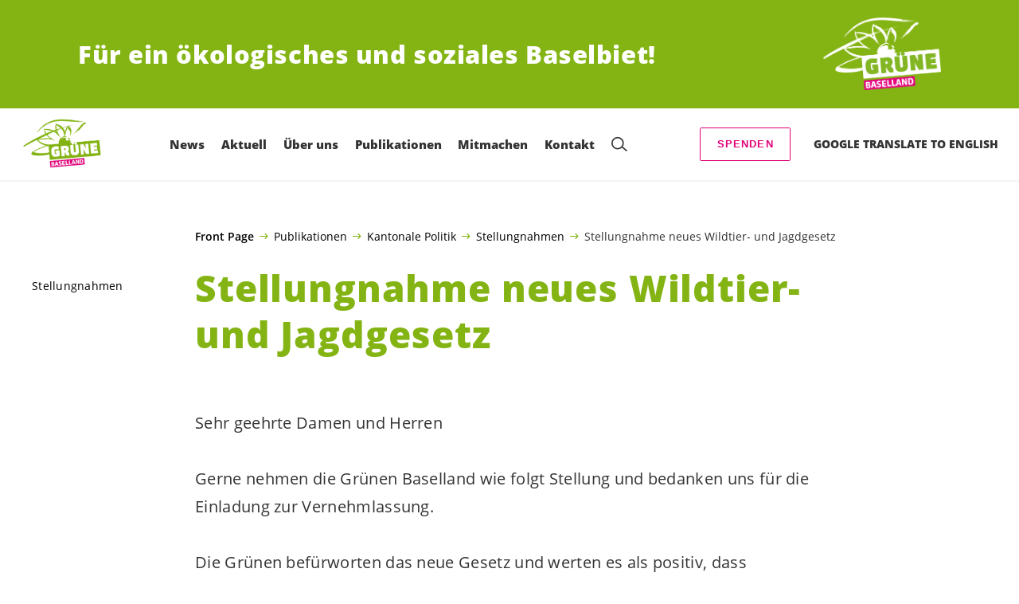

--- FILE ---
content_type: text/html; charset=UTF-8
request_url: https://gruene-bl.ch/blog/stellungnahmen/stellungnahme-wildtier-jagdgesetz
body_size: 20868
content:

	<!doctype html>
<!--[if lt IE 7]>
<html class="no-js ie ie6 lt-ie9 lt-ie8 lt-ie7" lang="de"> <![endif]-->
<!--[if IE 7]>
<html class="no-js ie ie7 lt-ie9 lt-ie8" lang="de"> <![endif]-->
<!--[if IE 8]>
<html class="no-js ie ie8 lt-ie9" lang="de"> <![endif]-->
<!--[if gt IE 8]><!-->
<html class="no-js" lang="de"> <!--<![endif]-->
<head>
	<meta charset="UTF-8"/>
	<title>
					Stellungnahme neues Wildtier- und Jagdgesetz - GRÜNE Baselland
			</title>
	<script type="text/javascript">
		( function() {
			var html = document.getElementsByTagName( 'html' )[ 0 ];
			html.className = html.className.replace( /(?:^|\s)no-js(?!\S)/g, 'js' );

						if (window.sessionStorage.getItem( 'branding' )) {
				html.classList.add( 'no-branding' );
			}
			window.sessionStorage.setItem( 'branding', true );
		} )();
			</script>
	<meta name="description"
				content="">
	<meta http-equiv="Content-Type" content="text/html; charset=UTF-8"/>
	<meta http-equiv="X-UA-Compatible" content="IE=edge">
	<meta name="viewport" content="width=device-width, initial-scale=1.0">
	<link rel="pingback" href="https://gruene-bl.ch/xmlrpc.php"/>
	<link rel="preload" href="https://gruene-bl.ch/wp-content/themes/les-verts/static/fonts/open-sans/open-sans-v15-latin-regular.woff2" as="font"
				type="font/woff2" crossorigin>
	<link rel="preload" href="https://gruene-bl.ch/wp-content/themes/les-verts/static/fonts/open-sans/open-sans-v15-latin-600.woff2" as="font"
				type="font/woff2" crossorigin>
	<link rel="preload" href="https://gruene-bl.ch/wp-content/themes/les-verts/static/fonts/open-sans/open-sans-v15-latin-800.woff2" as="font"
				type="font/woff2" crossorigin>
		<!--[if lt IE 9]>
	<script src="//cdnjs.cloudflare.com/ajax/libs/html5shiv/3.7.3/html5shiv.min.js"></script>
	<![endif]-->

	<meta name='robots' content='index, follow, max-image-preview:large, max-snippet:-1, max-video-preview:-1' />
	<style>img:is([sizes="auto" i], [sizes^="auto," i]) { contain-intrinsic-size: 3000px 1500px }</style>
	
	<!-- This site is optimized with the Yoast SEO plugin v26.3 - https://yoast.com/wordpress/plugins/seo/ -->
	<link rel="canonical" href="https://gruene-bl.ch/blog/stellungnahmen/stellungnahme-wildtier-jagdgesetz" />
	<meta property="og:locale" content="de_DE" />
	<meta property="og:type" content="article" />
	<meta property="og:title" content="Stellungnahme neues Wildtier- und Jagdgesetz - GRÜNE Baselland" />
	<meta property="og:url" content="https://gruene-bl.ch/blog/stellungnahmen/stellungnahme-wildtier-jagdgesetz" />
	<meta property="og:site_name" content="GRÜNE Baselland" />
	<meta property="article:publisher" content="https://www.facebook.com/gruene.bl" />
	<meta property="article:published_time" content="2019-10-25T14:34:16+00:00" />
	<meta property="article:modified_time" content="2021-09-22T12:38:59+00:00" />
	<meta property="og:image" content="https://gruene-bl.ch/wp-content/uploads/sites/2/2021/09/Logo-Gruene-BL-790x0-c-default.png" />
	<meta property="og:image:width" content="790" />
	<meta property="og:image:height" content="410" />
	<meta property="og:image:type" content="image/png" />
	<meta name="twitter:card" content="summary_large_image" />
	<meta name="twitter:creator" content="@grueneBL" />
	<meta name="twitter:site" content="@grueneBL" />
	<script type="application/ld+json" class="yoast-schema-graph">{"@context":"https://schema.org","@graph":[{"@type":"WebPage","@id":"https://gruene-bl.ch/blog/stellungnahmen/stellungnahme-wildtier-jagdgesetz","url":"https://gruene-bl.ch/blog/stellungnahmen/stellungnahme-wildtier-jagdgesetz","name":"Stellungnahme neues Wildtier- und Jagdgesetz - GRÜNE Baselland","isPartOf":{"@id":"https://gruene-bl.ch/#website"},"datePublished":"2019-10-25T14:34:16+00:00","dateModified":"2021-09-22T12:38:59+00:00","author":{"@id":""},"breadcrumb":{"@id":"https://gruene-bl.ch/blog/stellungnahmen/stellungnahme-wildtier-jagdgesetz#breadcrumb"},"inLanguage":"de","potentialAction":[{"@type":"ReadAction","target":["https://gruene-bl.ch/blog/stellungnahmen/stellungnahme-wildtier-jagdgesetz"]}]},{"@type":"BreadcrumbList","@id":"https://gruene-bl.ch/blog/stellungnahmen/stellungnahme-wildtier-jagdgesetz#breadcrumb","itemListElement":[{"@type":"ListItem","position":1,"name":"Front Page","item":"https://gruene-bl.ch/"},{"@type":"ListItem","position":2,"name":"Publikationen","item":"https://gruene-bl.ch/aktuell#menu-item-361"},{"@type":"ListItem","position":3,"name":"Kantonale Politik","item":"https://gruene-bl.ch/kanton/blog/category/vorstoesse"},{"@type":"ListItem","position":4,"name":"Stellungnahmen","item":"https://gruene-bl.ch/blog/category/stellungnahmen"},{"@type":"ListItem","position":5,"name":"Stellungnahme neues Wildtier- und Jagdgesetz"}]},{"@type":"WebSite","@id":"https://gruene-bl.ch/#website","url":"https://gruene-bl.ch/","name":"GRÜNE Baselland","description":"Für ein ökologisches und soziales Baselbiet!","potentialAction":[{"@type":"SearchAction","target":{"@type":"EntryPoint","urlTemplate":"https://gruene-bl.ch/?s={search_term_string}"},"query-input":{"@type":"PropertyValueSpecification","valueRequired":true,"valueName":"search_term_string"}}],"inLanguage":"de"}]}</script>
	<!-- / Yoast SEO plugin. -->


<style id='classic-theme-styles-inline-css'>
/*! This file is auto-generated */
.wp-block-button__link{color:#fff;background-color:#32373c;border-radius:9999px;box-shadow:none;text-decoration:none;padding:calc(.667em + 2px) calc(1.333em + 2px);font-size:1.125em}.wp-block-file__button{background:#32373c;color:#fff;text-decoration:none}
</style>
<style id='global-styles-inline-css'>
:root{--wp--preset--aspect-ratio--square: 1;--wp--preset--aspect-ratio--4-3: 4/3;--wp--preset--aspect-ratio--3-4: 3/4;--wp--preset--aspect-ratio--3-2: 3/2;--wp--preset--aspect-ratio--2-3: 2/3;--wp--preset--aspect-ratio--16-9: 16/9;--wp--preset--aspect-ratio--9-16: 9/16;--wp--preset--color--black: #000000;--wp--preset--color--cyan-bluish-gray: #abb8c3;--wp--preset--color--white: #ffffff;--wp--preset--color--pale-pink: #f78da7;--wp--preset--color--vivid-red: #cf2e2e;--wp--preset--color--luminous-vivid-orange: #ff6900;--wp--preset--color--luminous-vivid-amber: #fcb900;--wp--preset--color--light-green-cyan: #7bdcb5;--wp--preset--color--vivid-green-cyan: #00d084;--wp--preset--color--pale-cyan-blue: #8ed1fc;--wp--preset--color--vivid-cyan-blue: #0693e3;--wp--preset--color--vivid-purple: #9b51e0;--wp--preset--gradient--vivid-cyan-blue-to-vivid-purple: linear-gradient(135deg,rgba(6,147,227,1) 0%,rgb(155,81,224) 100%);--wp--preset--gradient--light-green-cyan-to-vivid-green-cyan: linear-gradient(135deg,rgb(122,220,180) 0%,rgb(0,208,130) 100%);--wp--preset--gradient--luminous-vivid-amber-to-luminous-vivid-orange: linear-gradient(135deg,rgba(252,185,0,1) 0%,rgba(255,105,0,1) 100%);--wp--preset--gradient--luminous-vivid-orange-to-vivid-red: linear-gradient(135deg,rgba(255,105,0,1) 0%,rgb(207,46,46) 100%);--wp--preset--gradient--very-light-gray-to-cyan-bluish-gray: linear-gradient(135deg,rgb(238,238,238) 0%,rgb(169,184,195) 100%);--wp--preset--gradient--cool-to-warm-spectrum: linear-gradient(135deg,rgb(74,234,220) 0%,rgb(151,120,209) 20%,rgb(207,42,186) 40%,rgb(238,44,130) 60%,rgb(251,105,98) 80%,rgb(254,248,76) 100%);--wp--preset--gradient--blush-light-purple: linear-gradient(135deg,rgb(255,206,236) 0%,rgb(152,150,240) 100%);--wp--preset--gradient--blush-bordeaux: linear-gradient(135deg,rgb(254,205,165) 0%,rgb(254,45,45) 50%,rgb(107,0,62) 100%);--wp--preset--gradient--luminous-dusk: linear-gradient(135deg,rgb(255,203,112) 0%,rgb(199,81,192) 50%,rgb(65,88,208) 100%);--wp--preset--gradient--pale-ocean: linear-gradient(135deg,rgb(255,245,203) 0%,rgb(182,227,212) 50%,rgb(51,167,181) 100%);--wp--preset--gradient--electric-grass: linear-gradient(135deg,rgb(202,248,128) 0%,rgb(113,206,126) 100%);--wp--preset--gradient--midnight: linear-gradient(135deg,rgb(2,3,129) 0%,rgb(40,116,252) 100%);--wp--preset--font-size--small: 13px;--wp--preset--font-size--medium: 20px;--wp--preset--font-size--large: 36px;--wp--preset--font-size--x-large: 42px;--wp--preset--spacing--20: 0.44rem;--wp--preset--spacing--30: 0.67rem;--wp--preset--spacing--40: 1rem;--wp--preset--spacing--50: 1.5rem;--wp--preset--spacing--60: 2.25rem;--wp--preset--spacing--70: 3.38rem;--wp--preset--spacing--80: 5.06rem;--wp--preset--shadow--natural: 6px 6px 9px rgba(0, 0, 0, 0.2);--wp--preset--shadow--deep: 12px 12px 50px rgba(0, 0, 0, 0.4);--wp--preset--shadow--sharp: 6px 6px 0px rgba(0, 0, 0, 0.2);--wp--preset--shadow--outlined: 6px 6px 0px -3px rgba(255, 255, 255, 1), 6px 6px rgba(0, 0, 0, 1);--wp--preset--shadow--crisp: 6px 6px 0px rgba(0, 0, 0, 1);}:where(.is-layout-flex){gap: 0.5em;}:where(.is-layout-grid){gap: 0.5em;}body .is-layout-flex{display: flex;}.is-layout-flex{flex-wrap: wrap;align-items: center;}.is-layout-flex > :is(*, div){margin: 0;}body .is-layout-grid{display: grid;}.is-layout-grid > :is(*, div){margin: 0;}:where(.wp-block-columns.is-layout-flex){gap: 2em;}:where(.wp-block-columns.is-layout-grid){gap: 2em;}:where(.wp-block-post-template.is-layout-flex){gap: 1.25em;}:where(.wp-block-post-template.is-layout-grid){gap: 1.25em;}.has-black-color{color: var(--wp--preset--color--black) !important;}.has-cyan-bluish-gray-color{color: var(--wp--preset--color--cyan-bluish-gray) !important;}.has-white-color{color: var(--wp--preset--color--white) !important;}.has-pale-pink-color{color: var(--wp--preset--color--pale-pink) !important;}.has-vivid-red-color{color: var(--wp--preset--color--vivid-red) !important;}.has-luminous-vivid-orange-color{color: var(--wp--preset--color--luminous-vivid-orange) !important;}.has-luminous-vivid-amber-color{color: var(--wp--preset--color--luminous-vivid-amber) !important;}.has-light-green-cyan-color{color: var(--wp--preset--color--light-green-cyan) !important;}.has-vivid-green-cyan-color{color: var(--wp--preset--color--vivid-green-cyan) !important;}.has-pale-cyan-blue-color{color: var(--wp--preset--color--pale-cyan-blue) !important;}.has-vivid-cyan-blue-color{color: var(--wp--preset--color--vivid-cyan-blue) !important;}.has-vivid-purple-color{color: var(--wp--preset--color--vivid-purple) !important;}.has-black-background-color{background-color: var(--wp--preset--color--black) !important;}.has-cyan-bluish-gray-background-color{background-color: var(--wp--preset--color--cyan-bluish-gray) !important;}.has-white-background-color{background-color: var(--wp--preset--color--white) !important;}.has-pale-pink-background-color{background-color: var(--wp--preset--color--pale-pink) !important;}.has-vivid-red-background-color{background-color: var(--wp--preset--color--vivid-red) !important;}.has-luminous-vivid-orange-background-color{background-color: var(--wp--preset--color--luminous-vivid-orange) !important;}.has-luminous-vivid-amber-background-color{background-color: var(--wp--preset--color--luminous-vivid-amber) !important;}.has-light-green-cyan-background-color{background-color: var(--wp--preset--color--light-green-cyan) !important;}.has-vivid-green-cyan-background-color{background-color: var(--wp--preset--color--vivid-green-cyan) !important;}.has-pale-cyan-blue-background-color{background-color: var(--wp--preset--color--pale-cyan-blue) !important;}.has-vivid-cyan-blue-background-color{background-color: var(--wp--preset--color--vivid-cyan-blue) !important;}.has-vivid-purple-background-color{background-color: var(--wp--preset--color--vivid-purple) !important;}.has-black-border-color{border-color: var(--wp--preset--color--black) !important;}.has-cyan-bluish-gray-border-color{border-color: var(--wp--preset--color--cyan-bluish-gray) !important;}.has-white-border-color{border-color: var(--wp--preset--color--white) !important;}.has-pale-pink-border-color{border-color: var(--wp--preset--color--pale-pink) !important;}.has-vivid-red-border-color{border-color: var(--wp--preset--color--vivid-red) !important;}.has-luminous-vivid-orange-border-color{border-color: var(--wp--preset--color--luminous-vivid-orange) !important;}.has-luminous-vivid-amber-border-color{border-color: var(--wp--preset--color--luminous-vivid-amber) !important;}.has-light-green-cyan-border-color{border-color: var(--wp--preset--color--light-green-cyan) !important;}.has-vivid-green-cyan-border-color{border-color: var(--wp--preset--color--vivid-green-cyan) !important;}.has-pale-cyan-blue-border-color{border-color: var(--wp--preset--color--pale-cyan-blue) !important;}.has-vivid-cyan-blue-border-color{border-color: var(--wp--preset--color--vivid-cyan-blue) !important;}.has-vivid-purple-border-color{border-color: var(--wp--preset--color--vivid-purple) !important;}.has-vivid-cyan-blue-to-vivid-purple-gradient-background{background: var(--wp--preset--gradient--vivid-cyan-blue-to-vivid-purple) !important;}.has-light-green-cyan-to-vivid-green-cyan-gradient-background{background: var(--wp--preset--gradient--light-green-cyan-to-vivid-green-cyan) !important;}.has-luminous-vivid-amber-to-luminous-vivid-orange-gradient-background{background: var(--wp--preset--gradient--luminous-vivid-amber-to-luminous-vivid-orange) !important;}.has-luminous-vivid-orange-to-vivid-red-gradient-background{background: var(--wp--preset--gradient--luminous-vivid-orange-to-vivid-red) !important;}.has-very-light-gray-to-cyan-bluish-gray-gradient-background{background: var(--wp--preset--gradient--very-light-gray-to-cyan-bluish-gray) !important;}.has-cool-to-warm-spectrum-gradient-background{background: var(--wp--preset--gradient--cool-to-warm-spectrum) !important;}.has-blush-light-purple-gradient-background{background: var(--wp--preset--gradient--blush-light-purple) !important;}.has-blush-bordeaux-gradient-background{background: var(--wp--preset--gradient--blush-bordeaux) !important;}.has-luminous-dusk-gradient-background{background: var(--wp--preset--gradient--luminous-dusk) !important;}.has-pale-ocean-gradient-background{background: var(--wp--preset--gradient--pale-ocean) !important;}.has-electric-grass-gradient-background{background: var(--wp--preset--gradient--electric-grass) !important;}.has-midnight-gradient-background{background: var(--wp--preset--gradient--midnight) !important;}.has-small-font-size{font-size: var(--wp--preset--font-size--small) !important;}.has-medium-font-size{font-size: var(--wp--preset--font-size--medium) !important;}.has-large-font-size{font-size: var(--wp--preset--font-size--large) !important;}.has-x-large-font-size{font-size: var(--wp--preset--font-size--x-large) !important;}
:where(.wp-block-post-template.is-layout-flex){gap: 1.25em;}:where(.wp-block-post-template.is-layout-grid){gap: 1.25em;}
:where(.wp-block-columns.is-layout-flex){gap: 2em;}:where(.wp-block-columns.is-layout-grid){gap: 2em;}
:root :where(.wp-block-pullquote){font-size: 1.5em;line-height: 1.6;}
</style>
<link rel='stylesheet' id='dashicons-css' href='https://gruene-bl.ch/wp-includes/css/dashicons.min.css?ver=6.8.3' media='all' />
<link rel='stylesheet' id='admin-bar-css' href='https://gruene-bl.ch/wp-includes/css/admin-bar.min.css?ver=6.8.3' media='all' />
<style id='admin-bar-inline-css'>
#wp-admin-bar-my-sites-search.hide-if-no-js {
	display: none;
}
#wp-admin-bar-my-sites-search label[for="my-sites-search-text"] {
	clip: rect(1px, 1px, 1px, 1px);
	position: absolute !important;
	height: 1px;
	width: 1px;
	overflow: hidden;
}
#wp-admin-bar-my-sites-search {
	height: 38px;
}
#wp-admin-bar-my-sites-search .ab-item {
	height: 34px;
}
#wp-admin-bar-my-sites-search input {
	padding: 0 2px;
	width: 95%;
	width: calc( 100% - 4px );
}
	
</style>
<link rel='stylesheet' id='lesverts-screen-css' href='https://gruene-bl.ch/wp-content/themes/les-verts/static/style.min.css?ver=0.42.0' media='all' />
<link rel='stylesheet' id='searchwp-forms-css' href='https://gruene-bl.ch/wp-content/plugins/searchwp/assets/css/frontend/search-forms.min.css?ver=4.5.5' media='all' />
<link rel="https://api.w.org/" href="https://gruene-bl.ch/wp-json/" /><link rel="alternate" title="JSON" type="application/json" href="https://gruene-bl.ch/wp-json/wp/v2/posts/2515" /><link rel="EditURI" type="application/rsd+xml" title="RSD" href="https://gruene-bl.ch/xmlrpc.php?rsd" />
<meta name="generator" content="WordPress 6.8.3" />
<link rel='shortlink' href='https://gruene-bl.ch/?p=2515' />
<meta name="tec-api-version" content="v1"><meta name="tec-api-origin" content="https://gruene-bl.ch"><link rel="alternate" href="https://gruene-bl.ch/wp-json/tribe/events/v1/" /><link rel="icon" href="https://gruene-bl.ch/wp-content/uploads/sites/2/2021/09/cropped-82193778_3156760231018569_7427382095678275584_n-790x0-c-default.jpg" sizes="32x32" />
<link rel="icon" href="https://gruene-bl.ch/wp-content/uploads/sites/2/2021/09/cropped-82193778_3156760231018569_7427382095678275584_n-790x0-c-default.jpg" sizes="192x192" />
<link rel="apple-touch-icon" href="https://gruene-bl.ch/wp-content/uploads/sites/2/2021/09/cropped-82193778_3156760231018569_7427382095678275584_n-790x0-c-default.jpg" />
<meta name="msapplication-TileImage" content="https://gruene-bl.ch/wp-content/uploads/sites/2/2021/09/cropped-82193778_3156760231018569_7427382095678275584_n-790x0-c-default.jpg" />

			</head>

<body class="wp-singular post-template-default single single-post postid-2515 single-format-standard wp-theme-les-verts tribe-no-js page-template-les-verts lang-de_DE">
<div class="m-skip-link">
	<a href="#main-content" 	class="a-link-button a-link-button--white" >
	Zum Hauptinhalt springen
	</a>
</div>

<div class="page ">
	<header class="o-header">
	<div class="o-header__display">
					<div class="o-header__branding">
				<section class="m-branding" role="banner">
	<div class="m-branding__wrapper">
		<div class="m-branding__row">
			<h1 class="m-branding__title">
									<span class="m-branding__unbreakeable">Für ein ökologisches und soziales Baselbiet!</span>
							</h1>
							<a class="m-branding__logo"
					 href="https://gruene-bl.ch"
					 title="Startseite">
					<img class="a-logo" alt="Logo" src="https://gruene-bl.ch/wp-content/uploads/sites/2/2017/10/LOGO_GRUENE_BL_NEG-790x0-c-default.png" srcset="https://gruene-bl.ch/wp-content/uploads/sites/2/2017/10/LOGO_GRUENE_BL_NEG-150x0-c-default.png 150w, https://gruene-bl.ch/wp-content/uploads/sites/2/2017/10/LOGO_GRUENE_BL_NEG-444x0-c-default.png 444w, https://gruene-bl.ch/wp-content/uploads/sites/2/2017/10/LOGO_GRUENE_BL_NEG-790x0-c-default.png 790w, https://gruene-bl.ch/wp-content/uploads/sites/2/2017/10/LOGO_GRUENE_BL_NEG-1200x0-c-default.png 1200w, https://gruene-bl.ch/wp-content/uploads/sites/2/2017/10/LOGO_GRUENE_BL_NEG-2560x0-c-default.png 2560w" data-srcset="https://gruene-bl.ch/wp-content/uploads/sites/2/2017/10/LOGO_GRUENE_BL_NEG-150x0-c-default.png 150w, https://gruene-bl.ch/wp-content/uploads/sites/2/2017/10/LOGO_GRUENE_BL_NEG-444x0-c-default.png 444w, https://gruene-bl.ch/wp-content/uploads/sites/2/2017/10/LOGO_GRUENE_BL_NEG-790x0-c-default.png 790w, https://gruene-bl.ch/wp-content/uploads/sites/2/2017/10/LOGO_GRUENE_BL_NEG-1200x0-c-default.png 1200w, https://gruene-bl.ch/wp-content/uploads/sites/2/2017/10/LOGO_GRUENE_BL_NEG-2560x0-c-default.png 2560w" sizes="100vw" loading="lazy" data-focal-point="center">
				</a>
					</div>
	</div>
</section>
			</div>
				<div class="o-header__menu">
			<div class="m-menu">
					<a class="m-menu__logo" href="https://gruene-bl.ch" title="Startseite">
			<span class="screen-reader-text">Startseite</span>
			<img class="a-logo" alt="Logo" src="https://gruene-bl.ch/wp-content/uploads/sites/2/2021/09/LOGO_GRUENE_BL-790x0-c-default.png" srcset="https://gruene-bl.ch/wp-content/uploads/sites/2/2021/09/LOGO_GRUENE_BL-150x0-c-default.png 150w, https://gruene-bl.ch/wp-content/uploads/sites/2/2021/09/LOGO_GRUENE_BL-444x0-c-default.png 444w, https://gruene-bl.ch/wp-content/uploads/sites/2/2021/09/LOGO_GRUENE_BL-790x0-c-default.png 790w, https://gruene-bl.ch/wp-content/uploads/sites/2/2021/09/LOGO_GRUENE_BL-1200x0-c-default.png 1200w, https://gruene-bl.ch/wp-content/uploads/sites/2/2021/09/LOGO_GRUENE_BL-2560x0-c-default.png 2560w" data-srcset="https://gruene-bl.ch/wp-content/uploads/sites/2/2021/09/LOGO_GRUENE_BL-150x0-c-default.png 150w, https://gruene-bl.ch/wp-content/uploads/sites/2/2021/09/LOGO_GRUENE_BL-444x0-c-default.png 444w, https://gruene-bl.ch/wp-content/uploads/sites/2/2021/09/LOGO_GRUENE_BL-790x0-c-default.png 790w, https://gruene-bl.ch/wp-content/uploads/sites/2/2021/09/LOGO_GRUENE_BL-1200x0-c-default.png 1200w, https://gruene-bl.ch/wp-content/uploads/sites/2/2021/09/LOGO_GRUENE_BL-2560x0-c-default.png 2560w" sizes="100vw" loading="lazy" data-focal-point="center">
		</a>
		<nav class="m-menu__nav">
					<div class="m-menu__hamburger">
				<button class="a-hamburger"
				aria-label="Navigation anzeigen"
				accesskey="1"
				type="button"
				aria-haspopup="true"
				aria-expanded="false"
				aria-controls="menu-0">
  <span class="a-hamburger__box">
    <span class="a-hamburger__inner"></span>
  </span>
</button>
			</div>
			<ul class="m-menu__nav-list" role="menubar" id="menu-0"
					aria-label="Hauptnavigation">
									<li class="m-menu__nav-item" role="none">
						<a
							class="m-menu__nav-link m-menu__nav-link--js-hook m-menu__nav-link--5605 m-menu__nav-link--parent"
							href="https://gruene-bl.ch/blog/category/news" role="menuitem" tabindex="0" accesskey="1"							aria-haspopup="menu" aria-expanded="false" main="false"							>News</a>
													<ul class="m-menu__submenu " role="menu"
		aria-label="Untermenü">
			<li class="m-menu__submenu__section" role="none">
			<div class="a-submenu">
			<a class="a-submenu__title "
			 href="https://gruene-bl.ch/newsletter-abonnieren"  role="menuitem">Newsletter abonnieren</a>
		<ul class="a-submenu__list">
					</ul>
	</div>
		</li>
			<li class="m-menu__submenu__section" role="none">
			<div class="a-submenu">
			<a class="a-submenu__title "
			 href="https://gruene-bl.ch/alle-bisherigen-newsletter"  role="menuitem">Alle bisherigen Newsletter</a>
		<ul class="a-submenu__list">
					</ul>
	</div>
		</li>
		<li class="m-menu__submenu__close-wrapper" role="none">
		<button class="m-menu__submenu__close"
						aria-label="Untermenü schliessen">
			<svg role="img">
				<title>Symbol Schließen</title>
				<use xlink:href="#close"></use>
			</svg>
		</button>
	</li>
</ul>
											</li>
									<li class="m-menu__nav-item" role="none">
						<a
							class="m-menu__nav-link m-menu__nav-link--js-hook m-menu__nav-link--358 m-menu__nav-link--parent"
							href="https://gruene-bl.ch/kampagnen" role="menuitem" 							aria-haspopup="menu" aria-expanded="false" main="false"							>Aktuell</a>
													<ul class="m-menu__submenu " role="menu"
		aria-label="Untermenü">
			<li class="m-menu__submenu__section" role="none">
			<div class="a-submenu">
			<a class="a-submenu__title "
			 href="https://gruene-bl.ch/abstimmungen"  role="menuitem">Abstimmungen &#038; Wahlen</a>
		<ul class="a-submenu__list">
							<li class="a-submenu__item">
					<a
						class="a-submenu__link "
						href="https://gruene-bl.ch/wahlanleitung-in-drei-sprachen"  role="menuitem">Wahlanleitung in drei Sprachen!</a>
				</li>
					</ul>
	</div>
		</li>
			<li class="m-menu__submenu__section" role="none">
			<div class="a-submenu">
			<a class="a-submenu__title "
			 href="https://gruene-bl.ch/mitmachen"  role="menuitem">Sammeln</a>
		<ul class="a-submenu__list">
							<li class="a-submenu__item">
					<a
						class="a-submenu__link "
						href="https://gruene-bl.ch/familienzeit-initiative"  role="menuitem">Familienzeit-Initiative</a>
				</li>
							<li class="a-submenu__item">
					<a
						class="a-submenu__link "
						href="https://gruene-bl.ch/solarinitiative-unterschreiben"  role="menuitem">Solarinitiative</a>
				</li>
							<li class="a-submenu__item">
					<a
						class="a-submenu__link "
						href="https://gruene-bl.ch/finanzplatzinitiative"  role="menuitem">Finanzplatzinitiative</a>
				</li>
							<li class="a-submenu__item">
					<a
						class="a-submenu__link "
						href="https://gruene-bl.ch/blog/unterschriftensammlungen/u-abo-initiative"  role="menuitem">U-Abo Initiative</a>
				</li>
							<li class="a-submenu__item">
					<a
						class="a-submenu__link "
						href="https://gruene-bl.ch/konzernverantwortungsinitiative"  role="menuitem">Konzernverantwortungsinitiative</a>
				</li>
					</ul>
	</div>
		</li>
			<li class="m-menu__submenu__section" role="none">
			<div class="a-submenu">
			<a class="a-submenu__title "
			 href="https://gruene-bl.ch/events"  role="menuitem">Veranstaltungen</a>
		<ul class="a-submenu__list">
							<li class="a-submenu__item">
					<a
						class="a-submenu__link "
						href="https://gruene-bl.ch/event/mitgliederversammlung-gruene-bl-und-neujahrsapero"  role="menuitem">11. Januar: Mitgliederversammlung&#038;Neujahrsapéro</a>
				</li>
							<li class="a-submenu__item">
					<a
						class="a-submenu__link "
						href="https://gruene-bl.ch/events"  role="menuitem">Aktuelle Veranstaltungen</a>
				</li>
							<li class="a-submenu__item">
					<a
						class="a-submenu__link "
						href="https://gruene-bl.ch/gesamte-jahresplanung"  role="menuitem">Gesamte Jahresplanung 2025</a>
				</li>
					</ul>
	</div>
		</li>
		<li class="m-menu__submenu__close-wrapper" role="none">
		<button class="m-menu__submenu__close"
						aria-label="Untermenü schliessen">
			<svg role="img">
				<title>Symbol Schließen</title>
				<use xlink:href="#close"></use>
			</svg>
		</button>
	</li>
</ul>
											</li>
									<li class="m-menu__nav-item" role="none">
						<a
							class="m-menu__nav-link m-menu__nav-link--js-hook m-menu__nav-link--359 m-menu__nav-link--parent"
							href="https://gruene-bl.ch/positionen" role="menuitem" 							aria-haspopup="menu" aria-expanded="false" main="false"							>Über uns</a>
													<ul class="m-menu__submenu " role="menu"
		aria-label="Untermenü">
			<li class="m-menu__submenu__section" role="none">
			<div class="a-submenu">
			<a class="a-submenu__title "
			 href="https://gruene-bl.ch/partei"  role="menuitem">Partei</a>
		<ul class="a-submenu__list">
							<li class="a-submenu__item">
					<a
						class="a-submenu__link "
						href="https://gruene-bl.ch/partei/portraet"  role="menuitem">Porträt</a>
				</li>
							<li class="a-submenu__item">
					<a
						class="a-submenu__link "
						href="https://gruene-bl.ch/partei/statuten"  role="menuitem">Statuten</a>
				</li>
							<li class="a-submenu__item">
					<a
						class="a-submenu__link "
						href="https://gruene-bl.ch/personen-2/geschaeftsleitung"  role="menuitem">Geschäftsleitung</a>
				</li>
							<li class="a-submenu__item">
					<a
						class="a-submenu__link "
						href="https://gruene-bl.ch/personen-2/vorstand"  role="menuitem">Vorstand</a>
				</li>
							<li class="a-submenu__item">
					<a
						class="a-submenu__link "
						href="https://gruene-bl.ch/arbeitsgruppen"  role="menuitem">Arbeitsgruppen</a>
				</li>
							<li class="a-submenu__item">
					<a
						class="a-submenu__link "
						href="https://gruene-bl.ch/personen-2/sekretariat"  role="menuitem">Sekretariat</a>
				</li>
							<li class="a-submenu__item">
					<a
						class="a-submenu__link "
						href="https://gruene-bl.ch/partei/geschichte-jahresberichte"  role="menuitem">Geschichte</a>
				</li>
					</ul>
	</div>
		</li>
			<li class="m-menu__submenu__section" role="none">
			<div class="a-submenu">
			<a class="a-submenu__title "
			 href="https://gruene-bl.ch/personen-2/landrat"  role="menuitem">Mandate</a>
		<ul class="a-submenu__list">
							<li class="a-submenu__item">
					<a
						class="a-submenu__link "
						href="https://gruene-bl.ch/personen-2/landrat"  role="menuitem">Landrat</a>
				</li>
							<li class="a-submenu__item">
					<a
						class="a-submenu__link "
						href="https://gruene-bl.ch/personen-2/regierungsrat"  role="menuitem">Regierungsrat</a>
				</li>
							<li class="a-submenu__item">
					<a
						class="a-submenu__link "
						href="https://gruene-bl.ch/nationalrat"  role="menuitem">Nationalrat</a>
				</li>
							<li class="a-submenu__item">
					<a
						class="a-submenu__link "
						href="https://gruene-bl.ch/staenderat"  role="menuitem">Ständerat</a>
				</li>
							<li class="a-submenu__item">
					<a
						class="a-submenu__link "
						href="https://gruene-bl.ch/personen-2/gericht"  role="menuitem">Gerichte</a>
				</li>
							<li class="a-submenu__item">
					<a
						class="a-submenu__link "
						href="https://gruene-bl.ch/personen-2/schulrat"  role="menuitem">Bildungsrat &#038; Schulrat</a>
				</li>
							<li class="a-submenu__item">
					<a
						class="a-submenu__link "
						href="https://gruene-bl.ch/beitragsreglemente"  role="menuitem">Beitragsreglemente</a>
				</li>
					</ul>
	</div>
		</li>
			<li class="m-menu__submenu__section" role="none">
			<div class="a-submenu">
			<a class="a-submenu__title "
			 href="https://gruene-bl.ch/ortssektionen-partner"  role="menuitem">Ortssektionen &#038; Partner</a>
		<ul class="a-submenu__list">
							<li class="a-submenu__item">
					<a
						class="a-submenu__link "
						href="https://gruene-allschwil.ch/" target="_blank" rel="noopener" role="menuitem">GRÜNE Allschwil Schönenbuch</a>
				</li>
							<li class="a-submenu__item">
					<a
						class="a-submenu__link "
						href="https://gruenebinningen.ch/" target="_blank" rel="noopener" role="menuitem">GRÜNE Binningen</a>
				</li>
							<li class="a-submenu__item">
					<a
						class="a-submenu__link "
						href="https://gruenebirsfelden.ch/" target="_blank" rel="noopener" role="menuitem">GRÜNE Birsfelden</a>
				</li>
							<li class="a-submenu__item">
					<a
						class="a-submenu__link "
						href="https://gruenegelterkinden.ch/" target="_blank" rel="noopener" role="menuitem">GRÜNE Gelterkinden</a>
				</li>
							<li class="a-submenu__item">
					<a
						class="a-submenu__link "
						href="https://gruenelaufen.ch/" target="_blank" rel="noopener" role="menuitem">GRÜNE Laufen</a>
				</li>
							<li class="a-submenu__item">
					<a
						class="a-submenu__link "
						href="https://gruenemuttenz.ch/" target="_blank" rel="noopener" role="menuitem">GRÜNE Muttenz</a>
				</li>
							<li class="a-submenu__item">
					<a
						class="a-submenu__link "
						href="https://grueneleimental.ch/" target="_blank" rel="noopener" role="menuitem">GRÜNE Leimental</a>
				</li>
							<li class="a-submenu__item">
					<a
						class="a-submenu__link "
						href="https://gruene-reinach-aesch-pfeffingen.ch" target="_blank" rel="noopener" role="menuitem">GRÜNE Reinach-Aesch-Pfeffingen</a>
				</li>
							<li class="a-submenu__item">
					<a
						class="a-submenu__link "
						href="https://grueneliestal.ch/" target="_blank" rel="noopener" role="menuitem">GRÜNE Liestal</a>
				</li>
							<li class="a-submenu__item">
					<a
						class="a-submenu__link "
						href="https://gruenesissach.ch/" target="_blank" rel="noopener" role="menuitem">GRÜNE Sissach</a>
				</li>
							<li class="a-submenu__item">
					<a
						class="a-submenu__link "
						href="https://gruenemuenchenstein.ch/" target="_blank" rel="noopener" role="menuitem">GRÜNE Münchenstein</a>
				</li>
							<li class="a-submenu__item">
					<a
						class="a-submenu__link "
						href="https://gruene-bl.ch/gruene-waldenburg"  role="menuitem">GRÜNE Waldenburg</a>
				</li>
							<li class="a-submenu__item">
					<a
						class="a-submenu__link "
						href="https://www.frischluft-partei.ch/" target="_blank" rel="noopener" role="menuitem">Frischluft Arlesheim</a>
				</li>
							<li class="a-submenu__item">
					<a
						class="a-submenu__link "
						href="https://unabhaengigepratteln.ch/index.html" target="_blank" rel="noopener" role="menuitem">Unabhängige Pratteln</a>
				</li>
					</ul>
	</div>
		</li>
		<li class="m-menu__submenu__close-wrapper" role="none">
		<button class="m-menu__submenu__close"
						aria-label="Untermenü schliessen">
			<svg role="img">
				<title>Symbol Schließen</title>
				<use xlink:href="#close"></use>
			</svg>
		</button>
	</li>
</ul>
											</li>
									<li class="m-menu__nav-item" role="none">
						<a
							class="m-menu__nav-link m-menu__nav-link--js-hook m-menu__nav-link--361 m-menu__nav-link--parent"
							href="https://gruene-bl.ch/aktuell" role="menuitem" 							aria-haspopup="menu" aria-expanded="false" main="false"							>Publikationen</a>
													<ul class="m-menu__submenu " role="menu"
		aria-label="Untermenü">
			<li class="m-menu__submenu__section" role="none">
			<div class="a-submenu">
			<a class="a-submenu__title "
			 href="https://gruene-bl.ch/kanton/blog/category/medien"  role="menuitem">Medien</a>
		<ul class="a-submenu__list">
							<li class="a-submenu__item">
					<a
						class="a-submenu__link "
						href="https://gruene-bl.ch/blog/category/medien"  role="menuitem">Medienmitteilungen</a>
				</li>
					</ul>
	</div>
		</li>
			<li class="m-menu__submenu__section" role="none">
			<div class="a-submenu">
			<a class="a-submenu__title "
			 href="https://gruene-bl.ch/kanton/blog/category/vorstoesse"  role="menuitem">Kantonale Politik</a>
		<ul class="a-submenu__list">
							<li class="a-submenu__item">
					<a
						class="a-submenu__link "
						href="https://gruene-bl.ch/blog/category/vorstoesse"  role="menuitem">Vorstösse</a>
				</li>
							<li class="a-submenu__item">
					<a
						class="a-submenu__link "
						href="https://gruene-bl.ch/blog/category/positionspapiere"  role="menuitem">Positionspapiere</a>
				</li>
							<li class="a-submenu__item">
					<a
						class="a-submenu__link "
						href="https://gruene-bl.ch/blog/category/stellungnahmen"  role="menuitem">Stellungnahmen</a>
				</li>
					</ul>
	</div>
		</li>
			<li class="m-menu__submenu__section" role="none">
			<div class="a-submenu">
			<a class="a-submenu__title "
			 href="https://gruene-bl.ch/publikationen/gruenwaerts"  role="menuitem">Grünwärts</a>
		<ul class="a-submenu__list">
							<li class="a-submenu__item">
					<a
						class="a-submenu__link "
						href="https://gruene-bl.ch/publikationen/gruenwaerts"  role="menuitem">Alle Ausgaben</a>
				</li>
					</ul>
	</div>
		</li>
		<li class="m-menu__submenu__close-wrapper" role="none">
		<button class="m-menu__submenu__close"
						aria-label="Untermenü schliessen">
			<svg role="img">
				<title>Symbol Schließen</title>
				<use xlink:href="#close"></use>
			</svg>
		</button>
	</li>
</ul>
											</li>
									<li class="m-menu__nav-item" role="none">
						<a
							class="m-menu__nav-link m-menu__nav-link--js-hook m-menu__nav-link--4945 m-menu__nav-link--parent"
							href="https://gruene-bl.ch/mitmachen-2" role="menuitem" 							aria-haspopup="menu" aria-expanded="false" main="false"							>Mitmachen</a>
													<ul class="m-menu__submenu " role="menu"
		aria-label="Untermenü">
			<li class="m-menu__submenu__section" role="none">
			<div class="a-submenu">
			<a class="a-submenu__title "
			 href="https://gruene-bl.ch/mitglied-werden"  role="menuitem">Mitglied werden</a>
		<ul class="a-submenu__list">
							<li class="a-submenu__item">
					<a
						class="a-submenu__link "
						href="https://gruene-bl.ch/dein-gruenes-t-shirt-bestellen"  role="menuitem">Dein GRÜNES T-Shirt bestellen!</a>
				</li>
							<li class="a-submenu__item">
					<a
						class="a-submenu__link "
						href="https://gruene-bl.ch/mitgliederjahr-2024"  role="menuitem">Mitgliederjahr 2024 lebt weiter!</a>
				</li>
					</ul>
	</div>
		</li>
			<li class="m-menu__submenu__section" role="none">
			<div class="a-submenu">
			<a class="a-submenu__title "
			 href="https://gruene.ch/allgemein/avanti-verdi" target="_blank" rel="noopener" role="menuitem">Avanti Verdi</a>
		<ul class="a-submenu__list">
					</ul>
	</div>
		</li>
			<li class="m-menu__submenu__section" role="none">
			<div class="a-submenu">
			<a class="a-submenu__title "
			 href="https://gruene-bl.ch/spenden"  role="menuitem">Spenden</a>
		<ul class="a-submenu__list">
					</ul>
	</div>
		</li>
			<li class="m-menu__submenu__section" role="none">
			<div class="a-submenu">
			<a class="a-submenu__title "
			 href="https://gruene-bl.ch/gruenwaerts-abonnieren"  role="menuitem">Grünwärts abonnieren</a>
		<ul class="a-submenu__list">
					</ul>
	</div>
		</li>
			<li class="m-menu__submenu__section" role="none">
			<div class="a-submenu">
			<a class="a-submenu__title "
			 href="https://gruene-bl.ch/pro-wind-nordwestschweiz"  role="menuitem">Pro Wind Nordwestschweiz</a>
		<ul class="a-submenu__list">
					</ul>
	</div>
		</li>
		<li class="m-menu__submenu__close-wrapper" role="none">
		<button class="m-menu__submenu__close"
						aria-label="Untermenü schliessen">
			<svg role="img">
				<title>Symbol Schließen</title>
				<use xlink:href="#close"></use>
			</svg>
		</button>
	</li>
</ul>
											</li>
									<li class="m-menu__nav-item" role="none">
						<a
							class="m-menu__nav-link m-menu__nav-link--js-hook m-menu__nav-link--4896"
							href="http://gruene-bl.ch/kontakt" role="menuitem" 														>Kontakt</a>
											</li>
													<li class="m-menu__nav-item" role="none">
						<div class="a-search a-search--covering">
	<form role="search" method="get" class="a-search__form" action="https://gruene-bl.ch" autocomplete="off">		<div>
						<label class="screen-reader-text" for="s-1">Suche nach:</label>
			<input class="a-search__field" type="text" value="" name="s" id="s-1" placeholder="Suche">
			<label class="a-search__submit-label">
				<input class="a-search__submit" type="submit" value="Suchen">
				<svg class="a-search__icon" aria-hidden="true">
					<title>Suchen</title>
					<use xlink:href="#glass"> </use>
				</svg>
			</label>
		</div>
	</form>
</div>
					</li>
							</ul>
			</nav>
		<div class="m-menu__right">
		<div class="m-menu__cta">
															<div class="m-menu__nav-item">
						<a href="https://gruene-bl.ch/spenden/"
			 class="a-button a-button--outline a-button--secondary m-menu__nav-link--js-hook m-menu__nav-link--5224"  >Spenden</a>
									</div>
					</div>
					<div class="m-menu__language-nav">
				<ul class="m-menu__language-nav-list" role="menubar"
						aria-label="Sprachnavigation">
											<li class="m-menu__language-nav-item">
							<a class="m-menu__language-nav-link "
								 href="https://translate.google.com/translate?js=n&sl=auto&tl=en&u=https://gruene-bl.ch" role="menuitem">Google Translate to English</a>
						</li>
									</ul>
			</div>
			</div>
	</div>
		</div>
	</div>
	<div class="o-header__shadow" aria-hidden="true">
					<section class="m-branding" role="banner">
	<div class="m-branding__wrapper">
		<div class="m-branding__row">
			<h1 class="m-branding__title">
									<span class="m-branding__unbreakeable">Für ein ökologisches und soziales Baselbiet!</span>
							</h1>
							<a class="m-branding__logo"
					 href="https://gruene-bl.ch"
					 title="Startseite">
					<img class="a-logo" alt="Logo" src="https://gruene-bl.ch/wp-content/uploads/sites/2/2017/10/LOGO_GRUENE_BL_NEG-790x0-c-default.png" srcset="https://gruene-bl.ch/wp-content/uploads/sites/2/2017/10/LOGO_GRUENE_BL_NEG-150x0-c-default.png 150w, https://gruene-bl.ch/wp-content/uploads/sites/2/2017/10/LOGO_GRUENE_BL_NEG-444x0-c-default.png 444w, https://gruene-bl.ch/wp-content/uploads/sites/2/2017/10/LOGO_GRUENE_BL_NEG-790x0-c-default.png 790w, https://gruene-bl.ch/wp-content/uploads/sites/2/2017/10/LOGO_GRUENE_BL_NEG-1200x0-c-default.png 1200w, https://gruene-bl.ch/wp-content/uploads/sites/2/2017/10/LOGO_GRUENE_BL_NEG-2560x0-c-default.png 2560w" data-srcset="https://gruene-bl.ch/wp-content/uploads/sites/2/2017/10/LOGO_GRUENE_BL_NEG-150x0-c-default.png 150w, https://gruene-bl.ch/wp-content/uploads/sites/2/2017/10/LOGO_GRUENE_BL_NEG-444x0-c-default.png 444w, https://gruene-bl.ch/wp-content/uploads/sites/2/2017/10/LOGO_GRUENE_BL_NEG-790x0-c-default.png 790w, https://gruene-bl.ch/wp-content/uploads/sites/2/2017/10/LOGO_GRUENE_BL_NEG-1200x0-c-default.png 1200w, https://gruene-bl.ch/wp-content/uploads/sites/2/2017/10/LOGO_GRUENE_BL_NEG-2560x0-c-default.png 2560w" sizes="100vw" loading="lazy" data-focal-point="center">
				</a>
					</div>
	</div>
</section>
				<div class="m-menu">
		<nav class="m-menu__nav m-menu__nav--no-menu-right">
			</nav>
	</div>
	</div>
</header>

	<main class="page__main">
					<article class="page__grid page__grid--no-sidebar">
				<div class="page__content">
			<header class="page__header-wrapper">
				<div class="page__header">
					<div class="page__breadcrumbs">
							<div class="a-breadcrumbs">
		<div><span><a href="https://gruene-bl.ch/">Front Page</a></span>  <span><a href="https://gruene-bl.ch/aktuell#menu-item-361">Publikationen</a></span>  <span><a href="https://gruene-bl.ch/kanton/blog/category/vorstoesse">Kantonale Politik</a></span>  <span><a class="breadcrumb_second_last" href="https://gruene-bl.ch/blog/category/stellungnahmen">Stellungnahmen</a></span>  <span class="breadcrumb_last" aria-current="page">Stellungnahme neues Wildtier- und Jagdgesetz</span></div>
	</div>
					</div>
					<a id="main-content" aria-hidden="true" tabindex="-1" class="m-skip-link__target"></a>
					<h1>Stellungnahme neues Wildtier- und Jagdgesetz</h1>
											<div class="page__header-text page__header-text--bold">
							<p></p>
						</div>
									</div>
			</header>

								<p>&nbsp;<br />
Sehr geehrte Damen und Herren<br />
&nbsp;<br />
Gerne nehmen die Grünen Baselland wie folgt Stellung und bedanken uns für die Einladung zur Vernehmlassung.<br />
&nbsp;<br />
Die Grünen befürworten das neue Gesetz und werten es als positiv, dass vorgängig ein Leitbild „Wild beider Basel“ als Grundlage zum Gesetzesentwurf erarbeitet wurde. Das neue Gesetz ist nicht nur ein Gesetz für die Jagd, wie die ursprünglich geplante und zurückgezogene Version, sondern hat auch den Wildtierschutz zum Ziel. Dies ist ein Paradigmenwechsel, den wir sehr begrüssen. Bereits im §1 (Ziel und Zweck) wird festgehalten, dass das Gesetz den dauerhaften Schutz und die Förderung der einheimischen wildlebenden Säugetiere und Vögel (Wildtiere) und deren Lebensräume sowie eine nachhaltige jagdliche Nutzung bezwecken soll. Wir befürworten insbesondere, dass die Wildtierbestände und Lebensräume sowie deren naturnahe Vernetzung und Strukturierung erhalten werden sollen.<br />
&nbsp;<br />
Infolge fehlender Raubtiere (Luchs, Wolf) ist und bleibt die Jagd ein wesentlicher Bestandteil des Wildtiermanagements und des Waldschutzes. Hier empfehlen wir, dass bei einer Änderung dieses Umstandes die entsprechend Jagd reduziert und abgeändert werden soll.<br />
&nbsp;<br />
Positiv werten wir, dass die Pachtvergabe neu nach definierten Kriterien erfolgt (wildökologisch fachgerechter Jagdbetrieb, fachgerechte Hege, tierschutzgerechte Nachsuche, Sicherstellung der Jagdaufsicht, örtliche Nähe zum Revier) und hoffen, dass somit Konflikte bei künftigen Vergaben oder Änderungen minimiert werden können.<br />
Die Administration erscheint gut strukturiert und klar organisiert. Die Schadensregelung ist neu geordnet und schafft Anreize zur Verminderung auf allen involvierten Ebenen (alle tragen einen Viertel des Schadens).<br />
&nbsp;<br />
Es freut die Grünen, dass in der dazugehörenden Verordnung ausserdem Regelungen bezüglich der Wildtierverträglichkeit von Zäunen aufgeführt werden sollen. Damit werden die Anliegen des Tierschutzes und die Anregungen des Postulats von Rahel Bänziger (2019-332 „Sichere Zäune für Wild- und Weidetiere“) aufgenommen. Die Erfahrung zeigt, dass Empfehlungen helfen können, die Situation für Wild- und Weidetiere zu verbessern. Häufig bleiben diese Empfehlungen jedoch unbeachtet. Grundlegende Rahmenbedingungen sind deswegen auf gesetzlicher Ebene zu verankern, was hier teilweise bereits der Fall ist.<br />
Die Grünen befürworten das Gesetz und danken für die Möglichkeit der Stellungnahme.<br />
Wir bitten Sie, unsere Ausführungen eingehend zu prüfen und in der Weiterentwicklung der Vorlage zu berücksichtigen. Für Fragen und weitere Ausführungen stehen wir gerne zur Verfügung.<br />
Freundliche Grüsse</p>

					</div>

									<div
			class="page__post-meta-wrapper page__row--1">
							<aside class="page__post-meta">
							
<div class="a-post-meta">
					<div class="a-post-meta__tags">
							<a href="https://gruene-bl.ch/blog/category/stellungnahmen" class="a-post-meta__category"
					 title="Alle Artikel der Kategorie Stellungnahmen anzeigen">Stellungnahmen</a>
						        </div>
    </div>
				</aside>
								</div>

			</article>
	</main>

		<div class="page__footer">
		<footer id="footer">
			<footer class="o-footer">
			<section class="o-footer__main">
			<div class="o-footer__link-list"><div class="widget"><section class="a-footer-link-list">
	<h2 class="widgettitle">Sektionen, lokale Partner und <span class='nowrap'>Mandatsträger*innen</span></h2>

	<ul class="a-footer-link-list__list">
					<li class="a-footer-link-list__item">
				<a href="https://gruene-aesch-pfeffingen.ch/" target="_blank" rel="noopener" class="a-footer-link-list__link">Reinach-Aesch-Pfeffingen</a>
			</li>
					<li class="a-footer-link-list__item">
				<a href="http://www.gruene-allschwil.ch/" target="_blank" rel="noopener" class="a-footer-link-list__link">Allschwil-Schönenbuch </a>
			</li>
					<li class="a-footer-link-list__item">
				<a href="http://www.gruenebinningen.ch/" target="_blank" rel="noopener" class="a-footer-link-list__link">Binningen</a>
			</li>
					<li class="a-footer-link-list__item">
				<a href="https://gruenebirsfelden.ch/" target="_blank" rel="noopener" class="a-footer-link-list__link">Birsfelden</a>
			</li>
					<li class="a-footer-link-list__item">
				<a href="http://www.gruenegelterkinden.ch/" target="_blank" rel="noopener" class="a-footer-link-list__link">Gelterkinden</a>
			</li>
					<li class="a-footer-link-list__item">
				<a href="http://www.gruenelaufen.ch/" target="_blank" rel="noopener" class="a-footer-link-list__link">Laufen</a>
			</li>
					<li class="a-footer-link-list__item">
				<a href="http://www.grueneleimental.ch/" target="_blank" rel="noopener" class="a-footer-link-list__link">Leimental</a>
			</li>
					<li class="a-footer-link-list__item">
				<a href="http://www.grueneliestal.ch/" target="_blank" rel="noopener" class="a-footer-link-list__link">Liestal</a>
			</li>
					<li class="a-footer-link-list__item">
				<a href="http://www.gruenemuenchenstein.ch/" target="_blank" rel="noopener" class="a-footer-link-list__link">Münchenstein</a>
			</li>
					<li class="a-footer-link-list__item">
				<a href="http://www.gruenemuttenz.ch/" target="_blank" rel="noopener" class="a-footer-link-list__link">Muttenz</a>
			</li>
					<li class="a-footer-link-list__item">
				<a href="http://www.gruenesissach.ch/" target="_blank" rel="noopener" class="a-footer-link-list__link">Sissach</a>
			</li>
					<li class="a-footer-link-list__item">
				<a href="https://jungegruene.ch/bl-bs" target="_blank" rel="noopener" class="a-footer-link-list__link">junges grünes bündnis nordwest</a>
			</li>
					<li class="a-footer-link-list__item">
				<a href="http://www.gruenepanther-bl.ch/" target="_blank" rel="noopener" class="a-footer-link-list__link">Grüne Panther</a>
			</li>
					<li class="a-footer-link-list__item">
				<a href="https://www.frischluft-partei.ch/" target="_blank" rel="noopener" class="a-footer-link-list__link">Frischluft Arlesheim</a>
			</li>
					<li class="a-footer-link-list__item">
				<a href="http://www.unabhaengigepratteln.ch/" target="_blank" rel="noopener" class="a-footer-link-list__link">Unabhängige Pratteln</a>
			</li>
					<li class="a-footer-link-list__item">
				<a href="https://florencebrenzikofer.ch" target="_blank" rel="noopener" class="a-footer-link-list__link">Florence Brenzikofer</a>
			</li>
					<li class="a-footer-link-list__item">
				<a href="http://www.mayagraf.ch/" target="_blank" rel="noopener" class="a-footer-link-list__link">Maya Graf</a>
			</li>
					<li class="a-footer-link-list__item">
				<a href="https://www.facebook.com/isaacreber" target="_blank" rel="noopener" class="a-footer-link-list__link">Isaac Reber</a>
			</li>
					<li class="a-footer-link-list__item">
				<a href="http://www.gruene.ch/" target="_blank" rel="noopener" class="a-footer-link-list__link">Grüne Schweiz</a>
			</li>
			</ul>
</section>
</div></div><div class="o-footer__contact"><div class="widget"><section class="m-footer-contact">
	<h2 class="widgettitle">Kontakt</h2>

	<div class="m-footer-contact__flex">
		<div class="m-footer-contact__text"><p>GRÜNE Baselland<br />
Viaduktstrasse 8<br />
4051 Basel</p>
<p>Tel. +41 (0)78 207 47 02</p>
<p>IBAN CH26 0900 0000 4000 7608 1</p>
<p><a class="a-button a-button--primary" href="mailto:info@gruene-bl.ch">E-Mail Senden</a></p>
<p>&nbsp;</p>
<p>&nbsp;</p>
</div>
		<div class="m-footer-contact__social">
								
	

<a href="https://www.facebook.com/gruene.bl" target="_blank" rel="noopener" class="a-social-icon" title="Besuche uns auf facebook">
	<figure class="a-social-icon__figure">
		<svg role="img" class="a-social-icon__svg">
			<title>Besuche uns auf facebook</title>
			<use xlink:href="#facebook"></use>
		</svg>
			</figure>
</a>
								
	

<a href="https://twitter.com/grueneBL" target="_blank" rel="noopener" class="a-social-icon" title="Besuche uns auf twitter">
	<figure class="a-social-icon__figure">
		<svg role="img" class="a-social-icon__svg">
			<title>Besuche uns auf twitter</title>
			<use xlink:href="#twitter"></use>
		</svg>
			</figure>
</a>
								
	

<a href="https://www.instagram.com/gruene_bl/" target="_blank" rel="noopener" class="a-social-icon" title="Besuche uns auf instagram">
	<figure class="a-social-icon__figure">
		<svg role="img" class="a-social-icon__svg">
			<title>Besuche uns auf instagram</title>
			<use xlink:href="#instagram"></use>
		</svg>
			</figure>
</a>
					</div>
	</div>
</section>
</div></div><div class="o-footer__cta"><div class="widget"><section class="m-footer-cta">
	<h2 class="widgettitle"><span class="m-footer-cta__title">Engagiere dich</span></h2>

			<div class="m-footer-cta__button">
										<a href="https://gruene-bl.ch/gruenwaerts-abonnieren/"
			 class="a-button a-button--secondary a-button--full-width a-button--outline"  >Grünwärts abonnieren</a>
		</div>
			<div class="m-footer-cta__button">
																	<a href="https://gruene-bl.ch/mitglied-werden/"
			 class="a-button a-button--secondary a-button--full-width "  >Mitglied werden</a>
		</div>
			<div class="m-footer-cta__button">
										<a href="https://gruene-bl.ch/spenden/"
			 class="a-button a-button--secondary a-button--full-width a-button--outline"  >Spenden</a>
		</div>
	</section>
</div></div><div class="widget"></div><div class="o-footer__contact"><div class="widget"><section class="m-footer-contact">
	<h2 class="widgettitle">Kontakt</h2>

	<div class="m-footer-contact__flex">
		<div class="m-footer-contact__text"></div>
		<div class="m-footer-contact__social">
					</div>
	</div>
</section>
</div></div>
		</section>
		<section class="o-footer__meta">
		<div class="a-footer-meta">
	<div class="a-footer-meta__wrapper">
		<div class="a-footer-meta__copy">&copy; 2026 GRÜNE Baselland</div>
					<nav class="a-footer-meta__menu">
				<ul class="a-footer-meta__list" role="menu"
						aria-label="Metanavigation">
									</ul>
			</nav>
			</div>
</div>
	</section>
</footer>
		</footer>
	</div>
	<script type="speculationrules">
{"prefetch":[{"source":"document","where":{"and":[{"href_matches":"\/*"},{"not":{"href_matches":["\/wp-*.php","\/wp-admin\/*","\/wp-content\/uploads\/sites\/2\/*","\/wp-content\/*","\/wp-content\/plugins\/*","\/wp-content\/themes\/les-verts\/*","\/*\\?(.+)"]}},{"not":{"selector_matches":"a[rel~=\"nofollow\"]"}},{"not":{"selector_matches":".no-prefetch, .no-prefetch a"}}]},"eagerness":"conservative"}]}
</script>
		<script>
		( function ( body ) {
			'use strict';
			body.className = body.className.replace( /\btribe-no-js\b/, 'tribe-js' );
		} )( document.body );
		</script>
		<div style="display: none"><svg xmlns="http://www.w3.org/2000/svg" xmlns:xlink="http://www.w3.org/1999/xlink"><symbol viewBox="0 0 10 6" id="arrow"><g><path stroke-width="1" fill="none" d="M6 0l3 3-3 3M9 3H0"/></g></symbol><symbol viewBox="0 0 32 32" id="bluesky"><g><path fill="none" stroke-width="1" d="M.5.5h31v31H.5z"/><path stroke-width="0" d="m 12.225409,24.39862
c -1.315703,-0.192308 -3.1520257,-1.772374 -3.5898697,-3.088907 -0.554914,-1.668547 0.7738816,-3.029789 3.4684067,-3.553092 0.148025,-0.02875 0.13504,-0.0431 -0.01747,-0.01932
C 9.5120612,18.138756 7.2650495,16.84967 6.8719995,14.745818 6.7522271,14.104725 6.5631417,12.141134 6.4066581,9.9134146 6.2178957,7.2261693 7.4993913,6.5272341 9.9469448,7.982522
c 1.8665692,1.109842 4.7753032,4.537723 6.0605342,7.142213 0.11299,0.22897 0.100978,0.225574 0.183878,0.05199 0.500515,-1.048024 1.69633,-2.814878 2.82285,-4.170852 3.608832,-4.3438954 7.028641,-5.0651158 6.82301,-1.4389393 -0.120142,2.1186403 -0.390813,4.8620833 -0.533413,5.4065113 -0.524832,2.003754 -2.745996,3.171861 -5.234351,2.752739 -0.146469,-0.02467 -0.03667,0.01303 0.148981,0.05116 3.794293,0.779199 4.606375,3.117863 1.906309,5.489863 -2.480933,2.179494 -4.449233,1.253301 -5.841644,-2.748815 -0.164515,-0.472854 -0.172248,-0.480159 -0.255502,-0.24139 -1.057081,3.031639 -2.269278,4.345675 -3.802188,4.121618
z"/></g></symbol><symbol viewBox="0 0 32 32" id="bluesky--no-outline"><g><path stroke-width="0" d="m 12.225409,24.39862
c -1.315703,-0.192308 -3.1520257,-1.772374 -3.5898697,-3.088907 -0.554914,-1.668547 0.7738816,-3.029789 3.4684067,-3.553092 0.148025,-0.02875 0.13504,-0.0431 -0.01747,-0.01932
C 9.5120612,18.138756 7.2650495,16.84967 6.8719995,14.745818 6.7522271,14.104725 6.5631417,12.141134 6.4066581,9.9134146 6.2178957,7.2261693 7.4993913,6.5272341 9.9469448,7.982522
c 1.8665692,1.109842 4.7753032,4.537723 6.0605342,7.142213 0.11299,0.22897 0.100978,0.225574 0.183878,0.05199 0.500515,-1.048024 1.69633,-2.814878 2.82285,-4.170852 3.608832,-4.3438954 7.028641,-5.0651158 6.82301,-1.4389393 -0.120142,2.1186403 -0.390813,4.8620833 -0.533413,5.4065113 -0.524832,2.003754 -2.745996,3.171861 -5.234351,2.752739 -0.146469,-0.02467 -0.03667,0.01303 0.148981,0.05116 3.794293,0.779199 4.606375,3.117863 1.906309,5.489863 -2.480933,2.179494 -4.449233,1.253301 -5.841644,-2.748815 -0.164515,-0.472854 -0.172248,-0.480159 -0.255502,-0.24139 -1.057081,3.031639 -2.269278,4.345675 -3.802188,4.121618
z"/></g></symbol><symbol viewBox="0 0 24 24" id="clock"><g><path stroke-width="0" d="M22.21 7.9a10.72 10.72 0 0 0-5.82-5.8 10.74 10.74 0 0 0-8.5 0 10.75 10.75 0 0 0-5.81 5.8 10.65 10.65 0 0 0-.86 4.24c0 1.48.28 2.9.86 4.26a10.77 10.77 0 0 0 5.81 5.81 10.63 10.63 0 0 0 8.5 0 10.74 10.74 0 0 0 5.82-5.81 10.7 10.7 0 0 0 0-8.5zm-1.74 9.07A9.6 9.6 0 0 1 8.4 21a9.78 9.78 0 0 1-3.06-2.04A9.72 9.72 0 0 1 3.82 7.33a9.6 9.6 0 0 1 16.65 0 9.35 9.35 0 0 1 1.29 4.81c0 1.73-.43 3.35-1.3 4.83z"/><path stroke-width="0" d="M12.82 12.07v-6.2a.7.7 0 0 0-.7-.67c-.34 0-.66.3-.66.67v6.3c-.02.21.06.48.2.63l3.6 3.57c.24.24.69.24.93 0a.64.64 0 0 0 0-.93l-3.37-3.37z"/></g></symbol><symbol viewBox="0 0 30 30" id="close"><g><path stroke-width="2" fill="none" d="M29 1L1 29M1 1l28 28"/></g></symbol><symbol viewBox="0 0 32 32" id="facebook"><g><path fill="none" stroke-width="1" d="M.5.5h31v31H.5z"/><path stroke-width="0" d="M19.9 16.5h-3V24H14v-7.5h-2v-2.7h2v-2.3C14 9.7 15.2 8 18 8l2 .1v2.5H18c-1 0-1.1.5-1.1 1.2v2h3l-.1 2.7z"/></g></symbol><symbol viewBox="0 0 32 32" id="facebook--no-outline"><path stroke-width="0" fill-rule="evenodd" d="M19.869 16.491h-2.886V24h-2.94v-7.509H12V13.79h2.043v-2.308C14.043 9.666 15.248 8 18.028 8c1.125 0 1.958.106 1.958.106l-.066 2.522s-.848-.008-1.774-.008c-1.003 0-1.163.45-1.163 1.195V13.789H20l-.131 2.702z"/></symbol><symbol viewBox="0 0 24 24" id="glass"><g fill="none" fill-rule="evenodd" stroke-width="2"><ellipse cx="9.4" cy="10.4" rx="8.4" ry="8.4"/><path d="M15.6 15.8l7.8 6.3"/></g></symbol><symbol viewBox="0 0 32 32" id="instagram"><g><path fill="none" stroke-width="1" d="M.5.5h31v31H.5z"/><path stroke-width="0" d="M12.9 9.9c-1.7 0-3 1.3-3 2.8v6.6c0 1.5 1.3 2.8 3 2.8H19c1.7 0 3-1.3 3-2.8v-6.6c0-1.5-1.3-2.8-3-2.8H13zM19 24H13A4.8 4.8 0 0 1 8 19.3v-6.6C8 10.1 10.2 8 12.9 8H19c2.7 0 4.9 2.1 4.9 4.7v6.6c0 2.6-2.2 4.7-4.9 4.7zM16 13.6c-.6 0-1.2.2-1.6.6-.5.5-.8 1.1-.8 1.8 0 1.3 1.1 2.4 2.5 2.4s2.5-1 2.5-2.4c0-1.5-.9-2.4-2.5-2.4h-.1m.1 6.7c-2.4 0-4.4-2-4.4-4.3a4.3 4.3 0 0 1 4.4-4.3c2.7 0 4.5 1.8 4.4 4.3 0 2.4-2 4.3-4.4 4.3zm5.2-8.5c0 .5-.4 1-1 1a1 1 0 0 1-1-1c0-.5.5-1 1-1 .6 0 1 .5 1 1z"/></g></symbol><symbol viewBox="0 0 13 11" id="last"><g fill="none" stroke-width="2"><path d="M1.24 1L5.5 5.24 1.24 9.48M7.24 1l4.25 4.24-4.25 4.24"/></g></symbol><symbol stroke-width="0" viewBox="0 0 32 32" id="link">
	<path d="M10.956 14.528 8.85 16.635a4.606 4.607 0 1 0 6.514 6.515l2.807-2.808a4.606 4.606 0 0 0-1.271-7.414l-.9.9a1.538 1.539 0 0 0-.237.306 3.07 3.07 0 0 1 1.322 5.124l-2.805 2.806a3.072 3.073 0 1 1-4.345-4.345l1.218-1.216a6.169 6.17 0 0 1-.197-1.976z"/>
	<path d="M13.829 11.657A4.606 4.606 0 0 0 15.1 19.07l1.19-1.191a3.07 3.07 0 0 1-1.376-5.138l2.806-2.807a3.072 3.073 0 1 1 4.344 4.346l-1.217 1.216c.172.645.238 1.312.196 1.976l2.107-2.107a4.606 4.607 0 1 0-6.514-6.515Z"/>
</symbol><symbol viewBox="0 0 32 32" id="linkedin">
	<g>
		<path fill="none" stroke-width="1" d="M.5.5h31v31H.5z"/>
		<path stroke-width="0" d="M12.027 13.35H9.043a.24.24 0 0 0-.24.24v9.587c0 .133.107.24.24.24h2.984a.24.24 0 0 0 .24-.24V13.59a.24.24 0 0 0-.24-.24zM10.536 8.583a1.97 1.97 0 0 0-1.97 1.967c0 1.085.884 1.968 1.97 1.968a1.97 1.97 0 0 0 1.968-1.968 1.97 1.97 0 0 0-1.968-1.967ZM19.619 13.111c-1.2 0-2.085.515-2.623 1.1v-.622a.24.24 0 0 0-.24-.24h-2.858a.24.24 0 0 0-.24.24v9.588c0 .133.108.24.24.24h2.978a.24.24 0 0 0 .24-.24v-4.744c0-1.598.434-2.221 1.549-2.221 1.213 0 1.31.998 1.31 2.304v4.661c0 .133.107.24.24.24h2.979a.24.24 0 0 0 .24-.24v-5.259c0-2.377-.454-4.807-3.815-4.807Z"/>
	</g>
</symbol><symbol viewBox="0 0 24 24" id="location"><g fill="none" stroke-width="1"><path d="M4.37 12.88A8.48 8.48 0 0 1 3.5 9.1a8.5 8.5 0 1 1 15.98 4.05c-1.3 2.63-3.79 6.11-7.49 10.44-3.78-4.44-6.32-8-7.62-10.72z"/><circle cx="12" cy="9" r="4"/></g></symbol><symbol viewBox="0 0 32 32" id="mail"><g><path stroke-width="1" fill="none" d="M.5.5h31v31H.5z"/><path stroke-width="0" d="M7 10.87V21.1l5.9-5.26L7 10.87zM23.97 10H8.03L16 16.73 23.97 10zM16 18.47l-2.08-1.76L8 22h16l-5.92-5.29L16 18.47zm9 2.64V10.87l-5.9 4.98L25 21.1z"/></g></symbol><symbol viewBox="0 0 32 32" id="mail--no-outline"><path stroke-width="0" fill-rule="evenodd" d="M7 10.867V21.11l5.897-5.265L7 10.866zM23.973 10H8.027L16 16.732 23.973 10zM16 18.467l-2.08-1.757L7.995 22h16.01l-5.926-5.29L16 18.467zm9 2.644V10.867l-5.897 4.979L25 21.111z"/></symbol><symbol viewBox="0 0 32 32" id="mastodon">
	<g>
		<path fill="none" stroke-width="1" d="M.5.5h31v31H.5z"/>
		<path d="m 15.960637,8.3884926 c -1.918335,0.00778 -3.823067,0.251333 -4.81415,0.7082916 0,0 -2.1323169,0.9706798 -2.1323169,4.2770388 0,3.935749 -0.00286,8.878379 3.5327749,9.834212 1.354044,0.363917 2.518482,0.442242 3.454627,0.388259 1.698907,-0.0959 2.539181,-0.616498 2.539181,-0.616498 L 18.4837,21.72447 c 0,0 -1.101184,0.388059 -2.464754,0.343601 -1.350871,-0.04764 -2.774013,-0.14901 -2.995666,-1.835851 -0.02031,-0.156871 -0.03039,-0.315707 -0.02977,-0.47385 2.862422,0.710684 5.303261,0.309536 5.975203,0.228243 1.876102,-0.228003 3.509285,-1.404408 3.7176,-2.479642 0.326445,-1.694461 0.298947,-4.133148 0.298947,-4.133148 0,-3.306359 -2.128596,-4.2770388 -2.128596,-4.2770388 -1.045073,-0.4880787 -2.97769,-0.7160717 -4.896026,-0.7082916 z m -2.05293,2.5218164 c 0.657257,0.01763 1.306732,0.311677 1.706847,0.93281 l 0.387018,0.657433 0.385777,-0.657433 c 0.80341,-1.249253 2.604073,-1.171302 3.46083,-0.204672 0.790071,0.919634 0.614017,1.513178 0.614017,5.621677 v 0.0013 h -1.554272 v -3.574908 c 0,-1.673503 -2.133558,-1.738135 -2.133558,0.231963 v 2.071485 h -1.544347 v -2.071535 c 0,-1.970098 -2.132318,-1.906707 -2.132318,-0.233204 v 3.57495 h -1.557995 c 0,-4.111674 -0.172877,-4.70903 0.614019,-5.621677 0.431555,-0.48649 1.096729,-0.745763 1.753982,-0.728139 z" stroke-width="0.635106"/>
	</g>
</symbol><symbol viewBox="0 0 40 40" id="mobile"><path stroke-width="0" fill-rule="evenodd" d="M23.023 26.63l-8.94-4.47a3 3 0 1 1 0-4.319l8.94-4.47a3 3 0 1 1 .895 1.789l-8.94 4.47a3.03 3.03 0 0 1 0 .74l8.94 4.47a3 3 0 1 1-.895 1.789z"/></symbol><symbol viewBox="0 0 7 11" id="next"><path fill="none" stroke-width="2" d="M1.24 1L5.5 5.24 1.24 9.48"/></symbol><symbol viewBox="0 0 16 16" id="plus"><path stroke-width="2" d="M8 2v12M14 8H2"/></symbol><symbol viewBox="0 0 55 39" id="quote"><path stroke-width="0" d="M24.2 21.9c0 8.7-6 15.3-16 17.1l-2-4.3c6-1.2 8.8-3.9 8.8-8 0-2-.5-3.5-1.7-4.8H0V0h24.2v21.9zM39 39l-2-4.3c6-1.2 8.8-3.9 8.8-8 0-2-.5-3.5-1.7-4.8H30.8V0H55v21.9c0 8.7-6 15.3-16 17.1z"/></symbol><symbol viewBox="0 0 48 48" id="slide"><g><circle cx="24" cy="24" r="24" stroke-width="0"/><path stroke-width="2" stroke="#FFF" d="M18 36l12-12-12-12"/></g></symbol><symbol stroke-width="0" viewBox="0 0 32 32" id="telegram">
	<path d="M24 16a8 8 0 1 1-16 0 8 8 0 0 1 16 0zm-7.713-2.094c-.778.324-2.334.994-4.666 2.01-.378.15-.577.298-.595.442-.03.243.275.339.69.47l.175.055c.408.133.958.288 1.243.294.26.006.549-.1.868-.32 2.179-1.471 3.304-2.214 3.374-2.23.05-.012.12-.026.166.016.047.041.042.12.037.141-.03.129-1.227 1.241-1.846 1.817-.193.18-.33.307-.358.336a8.154 8.154 0 0 1-.188.186c-.38.366-.664.64.015 1.088.327.216.589.393.85.571.284.194.568.387.936.629.093.06.183.125.27.187.331.236.63.448.997.414.214-.02.435-.22.547-.82.265-1.417.786-4.486.906-5.751a1.426 1.426 0 0 0-.013-.315.337.337 0 0 0-.114-.217.526.526 0 0 0-.31-.093c-.3.005-.763.166-2.984 1.09z"/>
</symbol><symbol viewBox="0 0 64 64" id="testimony"><g><path stroke-width="0" d="M.9 28.1c0-5.2 1.2-6.8 16-6.8 11.3 0 19.2-7.1 21-9.4 1.8-2.2 3.2-3.7 5.1-3.7 5 0 7.6 9.6 7.6 21.8 0 12.2-2.6 21.8-7.6 21.8h-.7c-3.8-.3-6.8-8.6-13.3-11.8a6 6 0 0 0-8.5 5.3v1.1c0 1.5 2 3 1.3 4.4-.7 1.3-1.4 1.4-3.1 1.4h-4.5c-1.6 0-2.2-.7-2.5-1.8L11.6 39c-2 0-3.7-1.7-3.4-3.9-5 0-7.3-1.4-7.3-6.9zM43.4 47c.5-.8 1-2 1.5-3.6 1-3.5 1.5-8.3 1.5-13.4 0-5-.6-9.9-1.5-13.3a13.5 13.5 0 0 0-1.9-4.1l-.4.5c-.5.7-1 2-1.4 3.6-1 3.4-1.6 8.2-1.6 13.3 0 5.1.6 9.9 1.6 13.4a13.5 13.5 0 0 0 1.8 4l.4-.4z"/><path stroke-width="0" d="M44.4 31.5a1 1 0 0 1 0-2h18a1 1 0 1 1 0 2h-18zM44.8 25.4a1 1 0 1 1-.7-1.9l11.3-4a1 1 0 1 1 .7 1.9l-11.3 4zM44 37.4a1 1 0 0 1 .8-1.9l11.3 4a1 1 0 0 1-.7 2L44 37.3z"/></g></symbol><symbol viewBox="0 0 32 32" id="threads"><g><path fill="none" stroke-width="1" d="M.5.5h31v31H.5z"/><path stroke-width="0" d="M 14.905855,23.866757 C 11.321571,23.207607 9.4729032,21.141083 9.0631158,17.335479 8.5621733,12.683328 10.444293,9.1528443 13.886901,8.2870144 c 3.808108,-0.9577527 7.222576,0.5346147 8.620386,3.7677306 0.388845,0.899391 0.379844,0.96279 -0.158405,1.115821 -0.881066,0.250494 -0.818931,0.255212 -0.916241,-0.06958 -1.335651,-4.4580085 -8.221609,-5.0961859 -10.262193,-0.951079 -1.466838,2.979638 -0.852827,7.599878 1.228646,9.245187 1.686272,1.332923 4.947895,1.516045 6.705255,0.376463 1.839148,-1.192616 2.255428,-3.340537 0.886031,-4.571744 -0.459423,-0.413058 -0.449188,-0.416088 -0.593163,0.175607 -0.478364,1.965926 -2.050962,3.061968 -3.966806,2.764715 -3.307222,-0.513134 -3.382295,-4.46818 -0.09937,-5.234842 0.373308,-0.08717 0.787692,-0.110471 1.629979,-0.09163 1.298059,0.02904 1.274958,0.04463 0.954124,-0.644356 -0.563787,-1.210725 -2.727571,-1.430538 -3.509909,-0.356559 l -0.143952,0.1976 -0.510891,-0.357679 c -0.280991,-0.196724 -0.539799,-0.382481 -0.575129,-0.412794 -0.213245,-0.182945 0.97676,-1.094895 1.751752,-1.342427 2.310543,-0.737988 4.62343,0.877118 4.643323,3.242462 8.67e-4,0.103226 0.09152,0.195817 0.279009,0.284943 3.382694,1.608069 3.001345,6.194676 -0.655914,7.888886 -0.988686,0.458003 -3.231349,0.747273 -4.287585,0.553029 z m 2.14234,-5.329109 c 0.636845,-0.346615 1.414877,-1.987285 1.049491,-2.213107 -0.718732,-0.444199 -3.18356,-0.02234 -3.615636,0.61882 -0.818081,1.213946 1.08855,2.398493 2.566145,1.594287 z"/></g></symbol><symbol viewBox="0 0 32 32" id="threads--no-outline"><g><path fill="none" stroke-width="1" d="M.5.5h31v31H.5z"/><path stroke-width="0" d="M 14.905855,23.866757 C 11.321571,23.207607 9.4729032,21.141083 9.0631158,17.335479 8.5621733,12.683328 10.444293,9.1528443 13.886901,8.2870144 c 3.808108,-0.9577527 7.222576,0.5346147 8.620386,3.7677306 0.388845,0.899391 0.379844,0.96279 -0.158405,1.115821 -0.881066,0.250494 -0.818931,0.255212 -0.916241,-0.06958 -1.335651,-4.4580085 -8.221609,-5.0961859 -10.262193,-0.951079 -1.466838,2.979638 -0.852827,7.599878 1.228646,9.245187 1.686272,1.332923 4.947895,1.516045 6.705255,0.376463 1.839148,-1.192616 2.255428,-3.340537 0.886031,-4.571744 -0.459423,-0.413058 -0.449188,-0.416088 -0.593163,0.175607 -0.478364,1.965926 -2.050962,3.061968 -3.966806,2.764715 -3.307222,-0.513134 -3.382295,-4.46818 -0.09937,-5.234842 0.373308,-0.08717 0.787692,-0.110471 1.629979,-0.09163 1.298059,0.02904 1.274958,0.04463 0.954124,-0.644356 -0.563787,-1.210725 -2.727571,-1.430538 -3.509909,-0.356559 l -0.143952,0.1976 -0.510891,-0.357679 c -0.280991,-0.196724 -0.539799,-0.382481 -0.575129,-0.412794 -0.213245,-0.182945 0.97676,-1.094895 1.751752,-1.342427 2.310543,-0.737988 4.62343,0.877118 4.643323,3.242462 8.67e-4,0.103226 0.09152,0.195817 0.279009,0.284943 3.382694,1.608069 3.001345,6.194676 -0.655914,7.888886 -0.988686,0.458003 -3.231349,0.747273 -4.287585,0.553029 z m 2.14234,-5.329109 c 0.636845,-0.346615 1.414877,-1.987285 1.049491,-2.213107 -0.718732,-0.444199 -3.18356,-0.02234 -3.615636,0.61882 -0.818081,1.213946 1.08855,2.398493 2.566145,1.594287 z"/></g></symbol><symbol viewBox="0 0 32 32" id="tiktok">
	<g>
		<path fill="none" stroke-width="1" d="M.5.5h31v31H.5z"/>
		<path stroke-width="0.756" d="M21.827 11.984a3.621 3.621 0 0 1-2.848-3.207v-.333h-2.603v10.33a2.188 2.188 0 0 1-3.93 1.316 2.187 2.187 0 0 1 2.405-3.407v-2.645a4.782 4.782 0 0 0-4.075 8.078 4.782 4.782 0 0 0 8.203-3.342v-5.278a6.182 6.182 0 0 0 3.606 1.153v-2.586a3.65 3.65 0 0 1-.758-.079z"/>
	</g>
</symbol><symbol viewBox="0 0 32 32" id="tumblr">
	<g>
		<path fill="none" stroke-width="1" d="M.5.5h31v31H.5z"/>
		<path stroke-width="0.31245" d="M 13.212707,15.468834 H 12.14069 c -0.276832,0 -0.500858,-0.224338 -0.500858,-0.500857 v -1.845019 c 0,-0.303077 0.189657,-0.571159 0.47555,-0.67208 0.695201,-0.245586 1.928442,-0.975471 2.131848,-3.0841981 0.02999,-0.3112003 0.284642,-0.5530369 0.597404,-0.5530369 h 1.99687 c 0.272457,0 0.493359,0.2209024 0.493359,0.4933592 v 2.9064128 h 2.020928 c 0.276832,0 0.500859,0.22434 0.500859,0.500857 v 2.253706 c 0,0.27683 -0.224339,0.500857 -0.500859,0.500857 h -2.020928 v 3.256357 c 0,0.739882 0.357444,1.023275 0.697703,1.023275 0.268081,0 0.732382,-0.117169 1.073891,-0.215279 0.241524,-0.06936 0.476799,0.02343 0.577408,0.298703 0.100608,0.275268 0.638961,1.822523 0.638961,1.822523 0.09842,0.280893 -0.0025,0.590843 -0.245899,0.762379 -0.460864,0.324949 -1.327289,0.769564 -2.618334,0.769564 -2.005305,0 -4.245886,-0.891108 -4.245886,-4.216204 0,-0.66052 0,-3.501318 0,-3.501319 z"/>
	</g>
</symbol><symbol viewBox="0 0 32 32" id="twitter">
	<path fill="none" stroke-width="1" d="M.5.5h31v31H.5z"/>
	<path d="m17.52 14.75 5.95-6.916h-1.41l-5.166 6.005-4.126-6.005H8.01l6.239 9.08-6.24 7.252h1.41l5.456-6.341 4.357 6.34h4.758l-6.47-9.415Zm-1.93 2.244-.633-.904-5.03-7.195h2.166l4.059 5.807.632.904 1.142 1.634 4.134 5.913h-2.165l-4.306-6.159z" style="stroke:none;"/>
</symbol><symbol viewBox="0 0 32 32" id="twitter--no-outline">
	<path d="m17.52 14.75 5.95-6.916h-1.41l-5.166 6.005-4.126-6.005H8.01l6.239 9.08-6.24 7.252h1.41l5.456-6.341 4.357 6.34h4.758l-6.47-9.415Zm-1.93 2.244-.633-.904-5.03-7.195h2.166l4.059 5.807.632.904 1.142 1.634 4.134 5.913h-2.165l-4.306-6.159z" style="stroke:none;"/>
</symbol><symbol viewBox="0 0 32 32" id="whatsapp--no-outline"><path stroke-width="0" fill-rule="evenodd" d="M24 15.794c0 4.304-3.516 7.794-7.854 7.794a7.863 7.863 0 0 1-3.797-.97L8 24l1.418-4.182a7.71 7.71 0 0 1-1.127-4.024C8.29 11.49 11.807 8 16.146 8 20.484 8 24 11.49 24 15.794zm-3.888 1.795c-.049-.08-.177-.127-.369-.223-.193-.095-1.14-.558-1.316-.621-.176-.064-.305-.096-.433.095s-.498.622-.61.75c-.112.127-.224.143-.417.047-.193-.095-.813-.298-1.549-.948a5.81 5.81 0 0 1-1.07-1.323c-.113-.19-.012-.294.083-.39.087-.086.193-.222.29-.334.096-.112.128-.192.192-.32.064-.127.032-.238-.016-.333-.048-.096-.433-1.036-.594-1.419-.16-.382-.32-.318-.433-.318-.112 0-.24-.016-.37-.016a.709.709 0 0 0-.512.239c-.176.19-.674.653-.674 1.593s.69 1.849.786 1.975c.096.128 1.331 2.12 3.289 2.885 1.957.765 1.957.51 2.31.477.353-.031 1.14-.461 1.3-.908.16-.446.16-.829.113-.908z"/></symbol><symbol viewBox="0 0 32 32" id="youtube">
	<g>
		<path fill="none" stroke-width="1" d="M.5.5h31v31H.5z"/>
		<path stroke-width="0.3" d="M21.006 9.941H10.994a3.556 3.556 0 0 0-3.556 3.557v5.004a3.556 3.556 0 0 0 3.556 3.557h10.012a3.556 3.556 0 0 0 3.556-3.557v-5.004a3.556 3.556 0 0 0-3.556-3.557zM18.6 16.243l-4.682 2.234a.188.188 0 0 1-.269-.17v-4.606c0-.14.148-.231.273-.168l4.682 2.373c.14.07.137.27-.004.337z"/>
	</g>
</symbol></svg></div><!-- Matomo -->
<script>
  var _paq = window._paq = window._paq || [];
  /* tracker methods like "setCustomDimension" should be called before "trackPageView" */
  _paq.push(['trackPageView']);
  _paq.push(['enableLinkTracking']);
  (function() {
    var u="https://stats.gruenetools.ch/";
    _paq.push(['setTrackerUrl', u+'matomo.php']);
    _paq.push(['setSiteId', '18']);
    var d=document, g=d.createElement('script'), s=d.getElementsByTagName('script')[0];
    g.async=true; g.src=u+'matomo.js'; s.parentNode.insertBefore(g,s);
  })();
</script>
<!-- End Matomo Code -->
<script> /* <![CDATA[ */var tribe_l10n_datatables = {"aria":{"sort_ascending":": activate to sort column ascending","sort_descending":": activate to sort column descending"},"length_menu":"Show _MENU_ entries","empty_table":"No data available in table","info":"Showing _START_ to _END_ of _TOTAL_ entries","info_empty":"Showing 0 to 0 of 0 entries","info_filtered":"(filtered from _MAX_ total entries)","zero_records":"No matching records found","search":"Search:","all_selected_text":"All items on this page were selected. ","select_all_link":"Select all pages","clear_selection":"Clear Selection.","pagination":{"all":"All","next":"Next","previous":"Previous"},"select":{"rows":{"0":"","_":": Selected %d rows","1":": Selected 1 row"}},"datepicker":{"dayNames":["Sonntag","Montag","Dienstag","Mittwoch","Donnerstag","Freitag","Samstag"],"dayNamesShort":["So.","Mo.","Di.","Mi.","Do.","Fr.","Sa."],"dayNamesMin":["S","M","D","M","D","F","S"],"monthNames":["Januar","Februar","M\u00e4rz","April","Mai","Juni","Juli","August","September","Oktober","November","Dezember"],"monthNamesShort":["Januar","Februar","M\u00e4rz","April","Mai","Juni","Juli","August","September","Oktober","November","Dezember"],"monthNamesMin":["Jan.","Feb.","M\u00e4rz","Apr.","Mai","Juni","Juli","Aug.","Sep.","Okt.","Nov.","Dez."],"nextText":"Next","prevText":"Prev","currentText":"Today","closeText":"Done","today":"Today","clear":"Clear"}};/* ]]> */ </script><script src="https://gruene-bl.ch/wp-content/plugins/the-events-calendar/common/build/js/user-agent.js?ver=da75d0bdea6dde3898df" id="tec-user-agent-js"></script>
<script src="https://gruene-bl.ch/wp-content/themes/les-verts/static/js/app.min.js?ver=0.42.0" id="lesverts-app-js"></script>

		</div>
</body>
</html>
